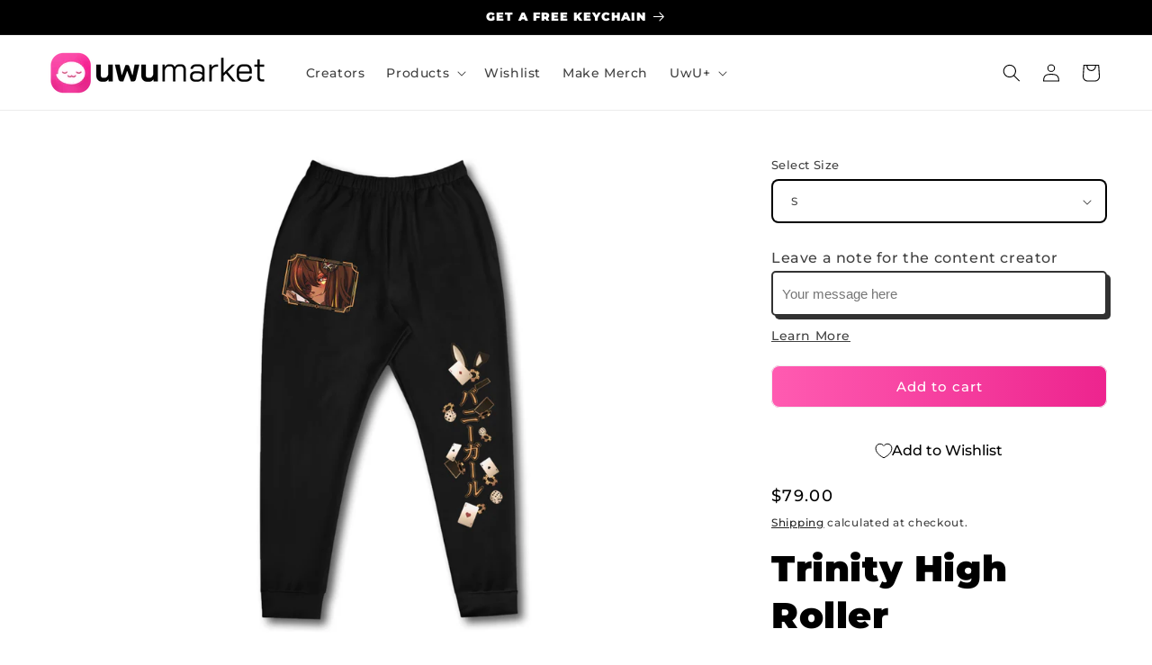

--- FILE ---
content_type: text/css
request_url: https://cdn.shopify.com/extensions/019bdcb5-cc33-7c4e-ba9e-5e50282ef988/pledgepop-355/assets/pledgepop-pledge.css
body_size: 2733
content:
/* PledgePop Pledge Button Styles */

.pp-pledge-button-wrapper {
  margin: 16px 0;
}

button.pp-pledge-button {
  background-color: #10C870 !important;
  color: #ffffff !important;
  border: none !important;
  border-radius: 8px !important;
  padding: 16px 32px !important;
  font-size: 18px !important;
  font-weight: 500 !important;
  cursor: pointer !important;
  width: 100% !important;
  transition: background-color 0.2s ease, transform 0.1s ease !important;
  font-family: inherit !important;
  text-transform: none !important;
  letter-spacing: normal !important;
  line-height: 1.5 !important;
  height: auto !important;
}

button.pp-pledge-button:hover {
  background-color: #0eb866 !important;
  transform: translateY(-1px) !important;
}

button.pp-pledge-button:active {
  transform: translateY(0) !important;
  box-shadow: none !important;
}

button.pp-pledge-button:disabled {
  background-color: #8dd4b3 !important;
  cursor: not-allowed !important;
  transform: none !important;
}

/* Pledge Modal Styles */

.pp-pledge-modal {
  position: fixed;
  top: 0;
  left: 0;
  width: 100%;
  height: 100%;
  z-index: 2147483647 !important;
  /* Max z-index */
  display: flex;
  align-items: center;
  justify-content: center;
  animation: pp-modal-fade-in 0.2s ease;
  font-family: -apple-system, BlinkMacSystemFont, "Segoe UI", Roboto, Helvetica, Arial, sans-serif, "Apple Color Emoji", "Segoe UI Emoji", "Segoe UI Symbol" !important;
}

@keyframes pp-modal-fade-in {
  from {
    opacity: 0;
  }

  to {
    opacity: 1;
  }
}

.pp-pledge-modal__overlay {
  position: absolute;
  top: 0;
  left: 0;
  width: 100%;
  height: 100%;
  background: rgba(0, 0, 0, 0.5);
  backdrop-filter: blur(2px);
}

.pp-pledge-modal__card {
  position: relative;
  background: #ffffff;
  border-radius: 12px;
  max-width: 600px;
  width: calc(100% - 32px);
  max-height: 90vh;
  overflow-y: auto;
  box-shadow: 0 20px 60px rgba(0, 0, 0, 0.3);
  animation: pp-modal-slide-up 0.3s ease;
  color: #111;
}

@keyframes pp-modal-slide-up {
  from {
    transform: translateY(20px);
    opacity: 0;
  }

  to {
    transform: translateY(0);
    opacity: 1;
  }
}

.pp-pledge-modal__header {
  display: flex;
  justify-content: space-between;
  align-items: center;
  padding: 24px;
  border-bottom: 1px solid #e5e5e5;
}

.pp-pledge-modal__header > div {
  flex: 1;
  min-width: 0;
  padding-right: 16px;
}

.pp-pledge-modal__title {
  margin: 0;
  font-size: 20px;
  font-weight: 600;
  color: #111;
  line-height: 1.2;
  text-transform: uppercase;
  white-space: nowrap;
  overflow: hidden;
  text-overflow: ellipsis;
}

.pp-pledge-modal__subtext {
  margin: 4px 0 0 0;
  font-size: 14px;
  color: #666;
  font-weight: 400;
  white-space: nowrap;
  overflow: hidden;
  text-overflow: ellipsis;
}

button.pp-pledge-modal__close {
  background: none;
  border: none;
  font-size: 28px;
  line-height: 1;
  cursor: pointer;
  color: #737373;
  padding: 0;
  width: 32px;
  height: 32px;
  display: flex;
  align-items: center;
  justify-content: center;
  border-radius: 4px;
  transition: background-color 0.2s ease;
}

button.pp-pledge-modal__close:hover {
  background-color: #f5f5f5;
}

.pp-pledge-modal__content {
  padding: 24px;
}

.pp-pledge-modal__product {
  display: flex;
  gap: 16px;
  margin-bottom: 24px;
  padding-bottom: 24px;
  border-bottom: 1px solid #e5e5e5;
}

.pp-pledge-modal__product-image {
  flex-shrink: 0;
  width: 120px;
  height: 120px;
  border-radius: 8px;
  overflow: hidden;
  background: #f5f5f5;
  display: flex;
  align-items: center;
  justify-content: center;
}

.pp-pledge-modal__product-image img {
  width: 100%;
  height: 100%;
  object-fit: cover;
}

.pp-pledge-modal__product-info {
  flex: 1;
}

.pp-pledge-modal__product-info h3 {
  margin: 0 0 8px 0;
  font-size: 18px;
  font-weight: 600;
  color: #111;
  line-height: 1.3;
}

.pp-pledge-modal__description {
  margin: 0;
  font-size: 12px;
  line-height: 1.3;
  color: #737373;
  text-align: left;
}

/* Add-ons Grid Styles */
.pp-pledge-modal__addons {
  margin-bottom: 24px;
}

.pp-addons-header {
  display: flex;
  align-items: center;
  gap: 12px;
  margin-bottom: 16px;
  padding-bottom: 16px;
  border-bottom: 1px solid #e5e5e5;
}

.pp-addons-back-btn {
  flex-shrink: 0;
  width: 40px;
  height: 40px;
  padding: 0;
  display: flex;
  align-items: center;
  justify-content: center;
  background: transparent;
  border: none;
  color: #111;
  cursor: pointer;
  border-radius: 50%;
  transition: all 0.2s ease;
}

.pp-addons-back-btn:hover {
  background-color: #f5f5f5;
}

.pp-addons-back-btn:active {
  background-color: #e8e8e8;
}

.pp-addons-header-text {
  flex: 1;
  min-width: 0;
}

.pp-addons-header-text h4 {
  margin: 0;
  font-size: 18px;
  font-weight: 600;
  color: #111;
  line-height: 1.3;
}

.pp-addons-header-text p {
  margin: 4px 0 0 0;
  font-size: 14px;
  color: #666;
  line-height: 1.4;
}

.pp-addons-grid {
  display: flex;
  flex-direction: column;
  gap: 0;
  margin-top: 0;
}

/* Modal Steps */
.pp-modal-step {
  display: none;
}

.pp-modal-step.active {
  display: block;
}

/* Product Quantity Selector */
.pp-product-quantity {
  display: flex;
  align-items: center;
  justify-content: space-between;
  margin-top: 16px;
  padding-top: 16px;
  border-top: 1px solid #f0f0f0;
}

.pp-product-quantity label {
  font-size: 14px;
  font-weight: 600;
  color: #111;
}

.pp-step1-footer {
  padding: 24px;
  display: flex;
  flex-direction: column;
  gap: 12px;
}

.pp-btn-continue-to-addons,
.pp-btn-skip-addons {
  width: 100%;
  padding: 16px;
  border-radius: 8px;
  font-size: 16px;
  font-weight: 600;
  cursor: pointer;
  transition: all 0.2s;
  border: none;
}

.pp-btn-continue-to-addons {
  background: #00b127;
  color: white;
}

.pp-btn-continue-to-addons:hover {
  background: #009922;
}

.pp-btn-skip-addons {
  background: white;
  color: #666;
  border: 1px solid #ddd;
}

.pp-btn-skip-addons:hover {
  background: #f5f5f5;
}

.pp-pledge-modal__price {
  font-size: 18px;
  font-weight: 700;
  color: #00b127;
  margin: 8px 0;
}

.pp-addon-card {
  display: flex;
  align-items: center;
  gap: 16px;
  padding: 20px 16px;
  border: none;
  border-bottom: 1px solid #e5e5e5;
  border-radius: 0;
  background: #fff;
  transition: background-color 0.15s ease;
}

.pp-addon-card:last-child {
  border-bottom: none;
}

.pp-addon-card:hover {
  background-color: #f9f9f9;
}

.pp-addon-card.pp-selected {
  background-color: #f9f9f9;
}

.pp-addon-image {
  flex-shrink: 0;
  width: 80px;
  height: 80px;
  background: #f5f5f5;
  border-radius: 8px;
  position: relative;
  overflow: hidden;
}

.pp-addon-image img {
  width: 100%;
  height: 100%;
  object-fit: cover;
}

.pp-addon-content {
  flex: 1;
  padding: 0;
  min-width: 0;
  display: flex;
  flex-direction: column;
  gap: 6px;
}

.pp-addon-title {
  font-size: 16px;
  font-weight: 600;
  color: #1a1a1a;
  margin: 0;
  line-height: 1.4;
}

.pp-addon-price {
  font-size: 16px;
  font-weight: 600;
  color: #111;
  margin: 0;
  margin-top: 4px;
}

.pp-addon-purchased {
  display: inline-block;
  background: #f0f0f0;
  color: #666;
  font-size: 13px;
  padding: 4px 12px;
  border-radius: 12px;
  margin-top: 8px;
}

.pp-addon-description {
  font-size: 13px;
  color: #666;
  line-height: 1.5;
  margin: 0;
  display: -webkit-box;
  -webkit-line-clamp: 2;
  line-clamp: 2;
  -webkit-box-orient: vertical;
  overflow: hidden;
  text-overflow: ellipsis;
}

.pp-addon-includes {
  margin-top: 12px;
  font-size: 13px;
}

.pp-addon-includes strong {
  display: block;
  margin-bottom: 4px;
  color: #111;
}

.pp-include-item {
  color: #666;
  margin-left: 4px;
}

.pp-addon-actions {
  flex-shrink: 0;
  display: flex;
  align-items: center;
  justify-content: flex-end;
  min-width: 120px;
}

.pp-addon-btn {
  padding: 10px 28px;
  border-radius: 24px;
  font-size: 14px;
  font-weight: 600;
  cursor: pointer;
  transition: all 0.15s ease;
  border: none;
  font-family: inherit;
  background-color: #f5f5f5;
  color: #333;
  white-space: nowrap;
}

.pp-addon-btn:hover {
  background-color: #e8e8e8;
  transform: translateY(-1px);
}

.pp-pledge-modal__quantity {
  display: flex;
  align-items: center;
  justify-content: space-between;
  padding: 16px 24px;
  border-top: 1px solid #f0f0f0;
  border-bottom: 1px solid #f0f0f0;
  margin-bottom: 0;
}

.pp-quantity-subtext {
  font-size: 13px;
  color: #999;
  margin: 4px 0 0;
}

.pp-pledge-modal__quantity label {
  display: block;
  margin-bottom: 8px;
  font-weight: 600;
  font-size: 14px;
  color: #111;
}

.pp-quantity-selector {
  display: flex;
  align-items: center;
  gap: 12px;
  max-width: 200px;
}

button.pp-quantity-btn {
  width: 40px;
  height: 40px;
  border: 1px solid #ddd;
  background: #fff;
  border-radius: 6px;
  cursor: pointer;
  font-size: 18px;
  font-weight: 600;
  color: #111;
  display: flex;
  align-items: center;
  justify-content: center;
  transition: background-color 0.2s ease, border-color 0.2s ease;
  padding: 0;
}

button.pp-quantity-btn:hover {
  background-color: #f5f5f5;
  border-color: #999;
}

button.pp-quantity-btn:active {
  background-color: #ebebeb;
}

input#pp-quantity {
  width: 80px;
  height: 40px;
  text-align: center;
  border: 1px solid #ddd;
  border-radius: 6px;
  font-size: 16px;
  font-weight: 600;
  color: #111;
  padding: 0;
  background: #fff;
  -moz-appearance: textfield;
}

input#pp-quantity::-webkit-outer-spin-button,
input#pp-quantity::-webkit-inner-spin-button {
  -webkit-appearance: none;
  margin: 0;
}

.pp-pledge-modal__pricing {
  margin-bottom: 24px;
  padding: 16px;
  background: #f9f9f9;
  border-radius: 8px;
}

.pp-pledge-modal__price-row {
  display: flex;
  justify-content: space-between;
  margin-bottom: 12px;
  font-size: 15px;
}

.pp-pledge-modal__price-row:last-child {
  margin-bottom: 0;
}

.pp-pledge-modal__price-row span:first-child {
  color: #737373;
}

.pp-pledge-modal__price-row span:last-child {
  font-weight: 700;
  color: #111;
}

.pp-pledge-now-amount {
  color: #10C870 !important;
}

.pp-pledge-modal__actions {
  display: flex;
  gap: 12px;
}

button.pp-pledge-modal__cancel {
  flex: 1;
  padding: 14px 24px;
  border: 1px solid #ddd;
  background: #fff;
  color: #111;
  border-radius: 8px;
  font-size: 15px;
  font-weight: 600;
  cursor: pointer;
  transition: background-color 0.2s ease, border-color 0.2s ease;
  font-family: inherit;
}

button.pp-pledge-modal__cancel:hover {
  background-color: #f5f5f5;
  border-color: #999;
}

button.pp-pledge-modal__pledge {
  flex: 1;
  padding: 14px 24px;
  border: none;
  background: #10C870;
  color: #ffffff;
  border-radius: 8px;
  font-size: 15px;
  font-weight: 600;
  cursor: pointer;
  transition: background-color 0.2s ease, transform 0.1s ease;
  font-family: inherit;
}

button.pp-pledge-modal__pledge:hover {
  background-color: #0eb866;
  transform: translateY(-1px);
}

button.pp-pledge-modal__pledge:active {
  transform: translateY(0);
}

button.pp-pledge-modal__pledge:disabled {
  background-color: #8dd4b3;
  cursor: not-allowed;
  transform: none;
}

/* Mobile responsive */
@media (max-width: 768px) {
  .pp-pledge-modal__content {
    padding-bottom: 200px;
  }
}

/* Desktop Responsive Styles */
@media (min-width: 769px) {
  .pp-pledge-modal__card {
    max-width: 900px;
    max-height: 90vh;
  }

  .pp-pledge-modal__product {
    display: grid;
    grid-template-columns: 200px 1fr;
    gap: 24px;
    align-items: start;
  }

  .pp-pledge-modal__product-image {
    margin-bottom: 0;
  }

  /* Keep horizontal list layout on desktop to match reference design */
  .pp-addons-grid {
    display: flex;
    flex-direction: column;
    gap: 0;
  }

  .pp-addon-card {
    display: flex;
    align-items: center;
    gap: 16px;
    padding: 20px;
  }

  .pp-addon-image {
    width: 80px;
    height: 80px;
  }

  .pp-pledge-modal__footer {
    position: sticky;
    bottom: 0;
  }
}

@media (max-width: 600px) {
  .pp-pledge-modal {
    align-items: flex-end;
  }

  .pp-pledge-modal__card {
    width: 100%;
    max-width: 100%;
    border-radius: 12px 12px 0 0;
    max-height: 85vh;
    bottom: 0;
    top: auto;
    animation: pp-modal-slide-up-mobile 0.3s ease;
    display: flex;
    flex-direction: column;
  }

  @keyframes pp-modal-slide-up-mobile {
    from {
      transform: translateY(100%);
    }

    to {
      transform: translateY(0);
    }
  }

  .pp-pledge-modal__header {
    padding: 16px;
    gap: 8px;
    min-height: auto;
  }

  .pp-pledge-modal__title {
    white-space: normal;
    word-break: break-word;
    flex: 1;
    min-width: 0;
    font-size: 16px;
    line-height: 1.3;
  }

  button.pp-pledge-modal__close {
    width: 28px;
    height: 28px;
    font-size: 24px;
    flex-shrink: 0;
    align-self: flex-start;
    padding: 0;
  }

  .pp-pledge-modal__content {
    padding: 16px;
    padding-bottom: 200px;
    overflow-y: auto;
  }

  .pp-pledge-modal__product {
    flex-direction: column;
    gap: 16px;
    margin-bottom: 16px;
    padding-bottom: 16px;
  }

  .pp-pledge-modal__product-image {
    width: 100%;
    height: 120px;
    background: transparent;
  }

  .pp-pledge-modal__product-image img {
    object-fit: contain;
  }

  .pp-pledge-modal__actions {
    flex-direction: column-reverse;
  }

  .pp-quantity-selector {
    max-width: 100%;
  }

  input#pp-quantity {
    flex: 1;
  }

  /* Keep horizontal layout on mobile */
  .pp-addon-card {
    padding: 16px;
    gap: 12px;
  }

  .pp-addon-image {
    width: 70px;
    height: 70px;
  }

  .pp-addon-title {
    font-size: 15px;
  }

  .pp-addon-price {
    font-size: 15px;
  }

  .pp-addon-description {
    font-size: 12px;
  }

  .pp-addon-btn {
    padding: 8px 20px;
    font-size: 13px;
  }

  .pp-addon-qty-btn {
    width: 32px;
    height: 32px;
    font-size: 16px;
  }

  .pp-addon-actions {
    min-width: 100px;
  }

  .pp-addons-header {
    margin-bottom: 12px;
    padding-bottom: 12px;
  }

  .pp-addons-back-btn {
    width: 36px;
    height: 36px;
  }

  .pp-addons-header-text h4 {
    font-size: 16px;
  }

  .pp-addons-header-text p {
    font-size: 13px;
  }

  .pp-tiers-header {
    margin-bottom: 12px;
    padding-bottom: 12px;
  }

  .pp-tiers-back-btn {
    width: 36px;
    height: 36px;
  }

  .pp-tiers-header-text h3 {
    font-size: 16px;
  }

  .pp-tiers-header-text p {
    font-size: 13px;
  }
}

/* Badges */
.pp-addon-badge {
  position: absolute;
  top: 10px;
  right: 10px;
  padding: 4px 12px;
  border-radius: 12px;
  font-size: 12px;
  font-weight: 700;
  color: white;
  z-index: 2;
  box-shadow: 0 2px 4px rgba(0, 0, 0, 0.1);
}

.pp-badge-pink {
  background-color: #ff69b4;
}

.pp-badge-orange {
  background-color: #ffa500;
}

.pp-badge-blue {
  background-color: #1e90ff;
}

.pp-badge-green {
  background-color: #10C870;
}

/* Add-on Quantity Selector */
.pp-addon-qty-wrapper {
  display: flex;
  align-items: center;
  justify-content: flex-end;
  gap: 10px;
}

.pp-addon-qty-btn {
  width: 36px;
  height: 36px;
  border: none;
  background: #b3f0d4;
  border-radius: 50%;
  display: flex;
  align-items: center;
  justify-content: center;
  cursor: pointer;
  font-size: 18px;
  font-weight: 700;
  color: #1a1a1a;
  transition: all 0.15s ease;
  flex-shrink: 0;
}

.pp-addon-qty-btn:hover {
  background: #9ee8c4;
  transform: scale(1.05);
}

.pp-addon-qty-btn:active {
  transform: scale(0.98);
}

.pp-addon-qty-input {
  width: 28px;
  text-align: center;
  border: none;
  font-weight: 700;
  font-size: 16px;
  color: #111;
  background: transparent;
  pointer-events: none;
}

/* Sticky Footer */
.pp-pledge-modal__footer {
  position: sticky;
  bottom: 0;
  background: white;
  border-top: 1px solid #e5e5e5;
  padding: 16px 24px;
  z-index: 10;
  box-shadow: 0 -4px 12px rgba(0, 0, 0, 0.05);
}

.pp-addon-count-display {
  display: flex;
  justify-content: space-between;
  align-items: center;
  font-size: 16px;
  font-weight: 600;
  color: #111;
  margin-bottom: 12px;
  padding-bottom: 12px;
  border-bottom: 1px solid #f0f0f0;
}

.pp-addons-count-display {
  font-size: 18px;
  color: #111;
}

.pp-footer-summary {
  margin-bottom: 12px;
}

.pp-footer-header {
  display: flex;
  justify-content: space-between;
  align-items: center;
  cursor: pointer;
  padding: 4px 0;
}

.pp-footer-toggle {
  display: flex;
  align-items: center;
  gap: 6px;
  font-weight: 700;
  font-size: 16px;
  color: #111;
}

.pp-footer-toggle svg {
  transition: transform 0.2s;
}

.pp-footer-toggle.open svg {
  transform: rotate(180deg);
}

.pp-footer-total {
  font-weight: 700;
  font-size: 18px;
  color: #10C870;
}

.pp-footer-details {
  max-height: 0;
  overflow: hidden;
  transition: max-height 0.3s ease;
}

.pp-footer-details.open {
  max-height: 200px;
  margin-top: 12px;
  padding-top: 12px;
  border-top: 1px solid #f0f0f0;
}

.pp-detail-row {
  display: flex;
  justify-content: space-between;
  font-size: 14px;
  color: #666;
  margin-bottom: 6px;
}

.pp-detail-row:last-child {
  margin-bottom: 0;
}

.pp-detail-value {
  font-weight: 600;
  color: #111;
}

/* Adjust modal content padding to prevent overlap */
.pp-pledge-modal__content {
  padding-bottom: 0;
  /* Footer has padding */
}

/* Tier Selection Styles */
.pp-pledge-modal__tiers {
  padding: 20px;
}

.pp-tiers-header {
  display: flex;
  align-items: center;
  gap: 12px;
  margin-bottom: 16px;
  padding-bottom: 16px;
  border-bottom: 1px solid #e5e5e5;
}

.pp-tiers-back-btn {
  flex-shrink: 0;
  width: 40px;
  height: 40px;
  padding: 0;
  display: flex;
  align-items: center;
  justify-content: center;
  background: transparent;
  border: none;
  color: #111;
  cursor: pointer;
  border-radius: 50%;
  transition: all 0.2s ease;
}

.pp-tiers-back-btn:hover {
  background-color: #f5f5f5;
}

.pp-tiers-back-btn:active {
  background-color: #e8e8e8;
}

.pp-tiers-header-text {
  flex: 1;
  min-width: 0;
}

.pp-tiers-header-text h3 {
  font-size: 18px;
  font-weight: 600;
  margin: 0;
  color: #111;
  line-height: 1.3;
}

.pp-tiers-header-text p {
  font-size: 14px;
  color: #666;
  margin: 4px 0 0 0;
  line-height: 1.4;
}

.pp-tiers-list {
  display: flex;
  flex-direction: column;
  gap: 12px;
}

.pp-tier-card {
  position: relative;
  border: 1px solid #e5e7eb;
  border-radius: 8px;
  padding: 16px;
  cursor: pointer;
  transition: all 0.2s;
  background: #fff;
}

.pp-tier-card:hover {
  border-color: #10b981;
  box-shadow: 0 2px 8px rgba(16, 185, 129, 0.1);
}

.pp-tier-card--selected {
  border-color: #10b981;
  background: #f0fdf4;
  box-shadow: 0 2px 8px rgba(16, 185, 129, 0.15);
}

.pp-tier-featured-badge {
  position: absolute;
  top: 8px;
  right: 8px;
  background: linear-gradient(135deg, #fbbf24 0%, #f59e0b 100%);
  color: #78350f;
  font-size: 10px;
  font-weight: 700;
  text-transform: uppercase;
  padding: 4px 10px;
  border-radius: 12px;
  letter-spacing: 0.5px;
}

.pp-tier-card__header {
  display: flex;
  align-items: center;
  gap: 12px;
  margin-bottom: 12px;
}

.pp-tier-card__icon {
  font-size: 28px;
  line-height: 1;
  flex-shrink: 0;
  width: 40px;
  height: 40px;
  display: flex;
  align-items: center;
  justify-content: center;
  background: #f3f4f6;
  border-radius: 50%;
}

.pp-tier-card__info {
  flex: 1;
  min-width: 0;
}

.pp-tier-card__title {
  font-size: 18px;
  font-weight: 700;
  color: #111;
  margin: 0;
}

.pp-tier-radio {
  width: 22px;
  height: 22px;
  cursor: pointer;
  flex-shrink: 0;
  accent-color: #10b981;
}

.pp-tier-card__body {
  padding-left: 52px;
}

.pp-tier-card__pricing {
  margin-bottom: 12px;
}

.pp-tier-price {
  display: flex;
  align-items: baseline;
  gap: 6px;
  margin-bottom: 6px;
}

.pp-tier-price--now {
  font-size: 18px;
  font-weight: 700;
  color: #10b981;
}

.pp-tier-price--later {
  font-size: 16px;
  font-weight: 600;
  color: #111;
}

.pp-tier-price span {
  font-size: 13px;
  font-weight: 400;
  color: #666;
}

.pp-tier-upgrade-cost {
  display: flex;
  align-items: baseline;
  gap: 6px;
  font-size: 18px;
  font-weight: 700;
  color: #10b981;
  margin-bottom: 6px;
}

.pp-tier-upgrade-cost span {
  font-size: 13px;
  font-weight: 400;
  color: #666;
}

.pp-tier-upgrade-free {
  font-size: 14px;
  font-weight: 600;
  color: #10b981;
  padding: 8px 12px;
  background: #f0fdf4;
  border-radius: 6px;
  text-align: center;
  margin-bottom: 6px;
}

.pp-tier-backers {
  display: inline-block;
  background: #f3f4f6;
  color: #666;
  font-size: 11px;
  padding: 4px 10px;
  border-radius: 10px;
  font-weight: 600;
  margin-bottom: 8px;
}

.pp-tier-includes {
  border-top: 1px solid #e5e7eb;
  padding-top: 12px;
  margin-top: 4px;
}

.pp-tier-includes__toggle {
  display: flex;
  align-items: center;
  gap: 6px;
  width: 100%;
  background: none;
  border: none;
  padding: 0;
  font-size: 13px;
  font-weight: 600;
  color: #111;
  cursor: pointer;
  text-align: left;
}

.pp-tier-includes__toggle:hover {
  color: #10b981;
}

.pp-tier-arrow {
  transition: transform 0.2s;
  flex-shrink: 0;
}

.pp-tier-includes__content {
  margin-top: 10px;
  padding-left: 0;
}

.pp-tier-item {
  font-size: 13px;
  color: #666;
  margin-bottom: 6px;
  line-height: 1.5;
}

--- FILE ---
content_type: text/javascript; charset=utf-8
request_url: https://uwumarket.us/products/trinity-high-roller-sweatpants.js
body_size: 165
content:
{"id":8177251025123,"title":"Trinity High Roller Sweatpants","handle":"trinity-high-roller-sweatpants","description":"\u003cdiv data-mce-fragment=\"1\"\u003e\n\u003cdiv data-mce-fragment=\"1\"\u003e\n\u003cdiv data-mce-fragment=\"1\"\u003e\u003cstrong data-mce-fragment=\"1\"\u003eTrinity x UwU Collab\u003c\/strong\u003e\u003c\/div\u003e\n\u003cdiv data-mce-fragment=\"1\"\u003eOur Unisex Comfort sweatpants designed by artist\u003cstrong data-mce-fragment=\"1\"\u003e\u003cspan data-mce-fragment=\"1\"\u003e Ash Hossain\u003c\/span\u003e\u003c\/strong\u003e.\u003cspan data-mce-fragment=\"1\"\u003e \u003c\/span\u003eCrafted to be a\u003cspan data-mce-fragment=\"1\"\u003e \u003c\/span\u003ecozy, relaxed fit.\u003cspan data-mce-fragment=\"1\"\u003e \u003c\/span\u003e\u003cem data-mce-fragment=\"1\"\u003eSee size chart below for your sizing.\u003c\/em\u003e\n\u003c\/div\u003e\n\u003c\/div\u003e\n\u003c\/div\u003e\n\u003cdiv data-mce-fragment=\"1\"\u003e\n\u003cul data-mce-fragment=\"1\"\u003e\n\u003cli data-mce-fragment=\"1\"\u003eThick and Comfortable 100% Cotton Face.\u003cbr data-mce-fragment=\"1\"\u003e\n\u003c\/li\u003e\n\u003cli data-mce-fragment=\"1\"\u003eHand-Made and Shipped From Our Office in Texas, US.\u003c\/li\u003e\n\u003cli data-mce-fragment=\"1\"\u003eUnisex Fit.\u003c\/li\u003e\n\u003cli data-mce-fragment=\"1\"\u003eDirectly Supports the Creator\/Artist.\u003c\/li\u003e\n\u003c\/ul\u003e\n\u003c\/div\u003e","published_at":"2023-11-11T18:00:08-06:00","created_at":"2023-10-25T12:29:07-05:00","vendor":"UwU Market","type":"SPK01","tags":["Trinity","vtuber","vtuber merch","vtubers"],"price":7900,"price_min":7900,"price_max":7900,"available":true,"price_varies":false,"compare_at_price":null,"compare_at_price_min":0,"compare_at_price_max":0,"compare_at_price_varies":false,"variants":[{"id":44082234556643,"title":"S","option1":"S","option2":null,"option3":null,"sku":"SPK01|11893","requires_shipping":true,"taxable":true,"featured_image":null,"available":true,"name":"Trinity High Roller Sweatpants - S","public_title":"S","options":["S"],"price":7900,"weight":635,"compare_at_price":null,"inventory_management":null,"barcode":"","quantity_rule":{"min":1,"max":null,"increment":1},"quantity_price_breaks":[],"requires_selling_plan":false,"selling_plan_allocations":[]},{"id":44082234589411,"title":"M","option1":"M","option2":null,"option3":null,"sku":"SPK01|11894","requires_shipping":true,"taxable":true,"featured_image":null,"available":true,"name":"Trinity High Roller Sweatpants - M","public_title":"M","options":["M"],"price":7900,"weight":635,"compare_at_price":null,"inventory_management":null,"barcode":"","quantity_rule":{"min":1,"max":null,"increment":1},"quantity_price_breaks":[],"requires_selling_plan":false,"selling_plan_allocations":[]},{"id":44082234622179,"title":"L","option1":"L","option2":null,"option3":null,"sku":"SPK01|11895","requires_shipping":true,"taxable":true,"featured_image":null,"available":true,"name":"Trinity High Roller Sweatpants - L","public_title":"L","options":["L"],"price":7900,"weight":635,"compare_at_price":null,"inventory_management":null,"barcode":"","quantity_rule":{"min":1,"max":null,"increment":1},"quantity_price_breaks":[],"requires_selling_plan":false,"selling_plan_allocations":[]},{"id":44082234654947,"title":"XL","option1":"XL","option2":null,"option3":null,"sku":"SPK01|11896","requires_shipping":true,"taxable":true,"featured_image":null,"available":true,"name":"Trinity High Roller Sweatpants - XL","public_title":"XL","options":["XL"],"price":7900,"weight":635,"compare_at_price":null,"inventory_management":null,"barcode":"","quantity_rule":{"min":1,"max":null,"increment":1},"quantity_price_breaks":[],"requires_selling_plan":false,"selling_plan_allocations":[]},{"id":44082234687715,"title":"XXL","option1":"XXL","option2":null,"option3":null,"sku":"SPK01|11897","requires_shipping":true,"taxable":true,"featured_image":null,"available":true,"name":"Trinity High Roller Sweatpants - XXL","public_title":"XXL","options":["XXL"],"price":7900,"weight":635,"compare_at_price":null,"inventory_management":null,"barcode":"","quantity_rule":{"min":1,"max":null,"increment":1},"quantity_price_breaks":[],"requires_selling_plan":false,"selling_plan_allocations":[]}],"images":["\/\/cdn.shopify.com\/s\/files\/1\/0482\/8463\/1205\/files\/Sweatpants_7edde7ab-03ce-42d5-9201-9926a14ac391.jpg?v=1698254949"],"featured_image":"\/\/cdn.shopify.com\/s\/files\/1\/0482\/8463\/1205\/files\/Sweatpants_7edde7ab-03ce-42d5-9201-9926a14ac391.jpg?v=1698254949","options":[{"name":"Select Size","position":1,"values":["S","M","L","XL","XXL"]}],"url":"\/products\/trinity-high-roller-sweatpants","media":[{"alt":null,"id":32930553987299,"position":1,"preview_image":{"aspect_ratio":1.0,"height":1000,"width":1000,"src":"https:\/\/cdn.shopify.com\/s\/files\/1\/0482\/8463\/1205\/files\/Sweatpants_7edde7ab-03ce-42d5-9201-9926a14ac391.jpg?v=1698254949"},"aspect_ratio":1.0,"height":1000,"media_type":"image","src":"https:\/\/cdn.shopify.com\/s\/files\/1\/0482\/8463\/1205\/files\/Sweatpants_7edde7ab-03ce-42d5-9201-9926a14ac391.jpg?v=1698254949","width":1000}],"requires_selling_plan":false,"selling_plan_groups":[]}

--- FILE ---
content_type: text/javascript; charset=utf-8
request_url: https://uwumarket.us/products/t-shirt-dylanprb.js
body_size: -53
content:
{"id":8919888756963,"title":"NemimiYane Chibi T-Shirt","handle":"t-shirt-dylanprb","description":"\u003cb\u003eNemimiYane\u003c\/b\u003e x UwU Collab\u003cbr\u003e\u003cbr\u003e\u003cb\u003eT-Shirt - dylanprb\u003c\/b\u003e Designed By: \u003cb\u003edylanprb\u003c\/b\u003e","published_at":"2025-07-18T09:00:03-05:00","created_at":"2025-07-16T13:56:30-05:00","vendor":"UwU Market","type":"TSK","tags":["anime merch","anime shirt","anime t-shirt","anime tshirt","vtuber","vtuber merch","vtuber shirt","vtuber t-shirt","vtuber tshirt"],"price":3500,"price_min":3500,"price_max":3500,"available":true,"price_varies":false,"compare_at_price":null,"compare_at_price_min":0,"compare_at_price_max":0,"compare_at_price_varies":false,"variants":[{"id":46881120878819,"title":"S","option1":"S","option2":null,"option3":null,"sku":"TSK|89889","requires_shipping":true,"taxable":true,"featured_image":null,"available":true,"name":"NemimiYane Chibi T-Shirt - S","public_title":"S","options":["S"],"price":3500,"weight":227,"compare_at_price":null,"inventory_management":null,"barcode":null,"quantity_rule":{"min":1,"max":null,"increment":1},"quantity_price_breaks":[],"requires_selling_plan":false,"selling_plan_allocations":[]},{"id":46881120944355,"title":"M","option1":"M","option2":null,"option3":null,"sku":"TSK|89895","requires_shipping":true,"taxable":true,"featured_image":null,"available":true,"name":"NemimiYane Chibi T-Shirt - M","public_title":"M","options":["M"],"price":3500,"weight":227,"compare_at_price":null,"inventory_management":null,"barcode":null,"quantity_rule":{"min":1,"max":null,"increment":1},"quantity_price_breaks":[],"requires_selling_plan":false,"selling_plan_allocations":[]},{"id":46881120977123,"title":"L","option1":"L","option2":null,"option3":null,"sku":"TSK|89896","requires_shipping":true,"taxable":true,"featured_image":null,"available":true,"name":"NemimiYane Chibi T-Shirt - L","public_title":"L","options":["L"],"price":3500,"weight":227,"compare_at_price":null,"inventory_management":null,"barcode":null,"quantity_rule":{"min":1,"max":null,"increment":1},"quantity_price_breaks":[],"requires_selling_plan":false,"selling_plan_allocations":[]},{"id":46881121009891,"title":"XL","option1":"XL","option2":null,"option3":null,"sku":"TSK|89897","requires_shipping":true,"taxable":true,"featured_image":null,"available":true,"name":"NemimiYane Chibi T-Shirt - XL","public_title":"XL","options":["XL"],"price":3500,"weight":227,"compare_at_price":null,"inventory_management":null,"barcode":null,"quantity_rule":{"min":1,"max":null,"increment":1},"quantity_price_breaks":[],"requires_selling_plan":false,"selling_plan_allocations":[]},{"id":46881121042659,"title":"XXL","option1":"XXL","option2":null,"option3":null,"sku":"TSK|89898","requires_shipping":true,"taxable":true,"featured_image":null,"available":true,"name":"NemimiYane Chibi T-Shirt - XXL","public_title":"XXL","options":["XXL"],"price":3500,"weight":227,"compare_at_price":null,"inventory_management":null,"barcode":null,"quantity_rule":{"min":1,"max":null,"increment":1},"quantity_price_breaks":[],"requires_selling_plan":false,"selling_plan_allocations":[]},{"id":46881121075427,"title":"XXXL","option1":"XXXL","option2":null,"option3":null,"sku":"TSK|89899","requires_shipping":true,"taxable":true,"featured_image":null,"available":true,"name":"NemimiYane Chibi T-Shirt - XXXL","public_title":"XXXL","options":["XXXL"],"price":3500,"weight":227,"compare_at_price":null,"inventory_management":null,"barcode":null,"quantity_rule":{"min":1,"max":null,"increment":1},"quantity_price_breaks":[],"requires_selling_plan":false,"selling_plan_allocations":[]}],"images":["\/\/cdn.shopify.com\/s\/files\/1\/0482\/8463\/1205\/files\/T-Shirt_4885f694-caa8-4562-9755-96de2b4935f1.jpg?v=1752692192"],"featured_image":"\/\/cdn.shopify.com\/s\/files\/1\/0482\/8463\/1205\/files\/T-Shirt_4885f694-caa8-4562-9755-96de2b4935f1.jpg?v=1752692192","options":[{"name":"Size","position":1,"values":["S","M","L","XL","XXL","XXXL"]}],"url":"\/products\/t-shirt-dylanprb","media":[{"alt":"T-Shirt - dylanprb","id":36968549777635,"position":1,"preview_image":{"aspect_ratio":1.0,"height":1000,"width":1000,"src":"https:\/\/cdn.shopify.com\/s\/files\/1\/0482\/8463\/1205\/files\/T-Shirt_4885f694-caa8-4562-9755-96de2b4935f1.jpg?v=1752692192"},"aspect_ratio":1.0,"height":1000,"media_type":"image","src":"https:\/\/cdn.shopify.com\/s\/files\/1\/0482\/8463\/1205\/files\/T-Shirt_4885f694-caa8-4562-9755-96de2b4935f1.jpg?v=1752692192","width":1000}],"requires_selling_plan":false,"selling_plan_groups":[]}

--- FILE ---
content_type: text/javascript; charset=utf-8
request_url: https://uwumarket.us/products/trinity-high-roller-sweatpants.js
body_size: 196
content:
{"id":8177251025123,"title":"Trinity High Roller Sweatpants","handle":"trinity-high-roller-sweatpants","description":"\u003cdiv data-mce-fragment=\"1\"\u003e\n\u003cdiv data-mce-fragment=\"1\"\u003e\n\u003cdiv data-mce-fragment=\"1\"\u003e\u003cstrong data-mce-fragment=\"1\"\u003eTrinity x UwU Collab\u003c\/strong\u003e\u003c\/div\u003e\n\u003cdiv data-mce-fragment=\"1\"\u003eOur Unisex Comfort sweatpants designed by artist\u003cstrong data-mce-fragment=\"1\"\u003e\u003cspan data-mce-fragment=\"1\"\u003e Ash Hossain\u003c\/span\u003e\u003c\/strong\u003e.\u003cspan data-mce-fragment=\"1\"\u003e \u003c\/span\u003eCrafted to be a\u003cspan data-mce-fragment=\"1\"\u003e \u003c\/span\u003ecozy, relaxed fit.\u003cspan data-mce-fragment=\"1\"\u003e \u003c\/span\u003e\u003cem data-mce-fragment=\"1\"\u003eSee size chart below for your sizing.\u003c\/em\u003e\n\u003c\/div\u003e\n\u003c\/div\u003e\n\u003c\/div\u003e\n\u003cdiv data-mce-fragment=\"1\"\u003e\n\u003cul data-mce-fragment=\"1\"\u003e\n\u003cli data-mce-fragment=\"1\"\u003eThick and Comfortable 100% Cotton Face.\u003cbr data-mce-fragment=\"1\"\u003e\n\u003c\/li\u003e\n\u003cli data-mce-fragment=\"1\"\u003eHand-Made and Shipped From Our Office in Texas, US.\u003c\/li\u003e\n\u003cli data-mce-fragment=\"1\"\u003eUnisex Fit.\u003c\/li\u003e\n\u003cli data-mce-fragment=\"1\"\u003eDirectly Supports the Creator\/Artist.\u003c\/li\u003e\n\u003c\/ul\u003e\n\u003c\/div\u003e","published_at":"2023-11-11T18:00:08-06:00","created_at":"2023-10-25T12:29:07-05:00","vendor":"UwU Market","type":"SPK01","tags":["Trinity","vtuber","vtuber merch","vtubers"],"price":7900,"price_min":7900,"price_max":7900,"available":true,"price_varies":false,"compare_at_price":null,"compare_at_price_min":0,"compare_at_price_max":0,"compare_at_price_varies":false,"variants":[{"id":44082234556643,"title":"S","option1":"S","option2":null,"option3":null,"sku":"SPK01|11893","requires_shipping":true,"taxable":true,"featured_image":null,"available":true,"name":"Trinity High Roller Sweatpants - S","public_title":"S","options":["S"],"price":7900,"weight":635,"compare_at_price":null,"inventory_management":null,"barcode":"","quantity_rule":{"min":1,"max":null,"increment":1},"quantity_price_breaks":[],"requires_selling_plan":false,"selling_plan_allocations":[]},{"id":44082234589411,"title":"M","option1":"M","option2":null,"option3":null,"sku":"SPK01|11894","requires_shipping":true,"taxable":true,"featured_image":null,"available":true,"name":"Trinity High Roller Sweatpants - M","public_title":"M","options":["M"],"price":7900,"weight":635,"compare_at_price":null,"inventory_management":null,"barcode":"","quantity_rule":{"min":1,"max":null,"increment":1},"quantity_price_breaks":[],"requires_selling_plan":false,"selling_plan_allocations":[]},{"id":44082234622179,"title":"L","option1":"L","option2":null,"option3":null,"sku":"SPK01|11895","requires_shipping":true,"taxable":true,"featured_image":null,"available":true,"name":"Trinity High Roller Sweatpants - L","public_title":"L","options":["L"],"price":7900,"weight":635,"compare_at_price":null,"inventory_management":null,"barcode":"","quantity_rule":{"min":1,"max":null,"increment":1},"quantity_price_breaks":[],"requires_selling_plan":false,"selling_plan_allocations":[]},{"id":44082234654947,"title":"XL","option1":"XL","option2":null,"option3":null,"sku":"SPK01|11896","requires_shipping":true,"taxable":true,"featured_image":null,"available":true,"name":"Trinity High Roller Sweatpants - XL","public_title":"XL","options":["XL"],"price":7900,"weight":635,"compare_at_price":null,"inventory_management":null,"barcode":"","quantity_rule":{"min":1,"max":null,"increment":1},"quantity_price_breaks":[],"requires_selling_plan":false,"selling_plan_allocations":[]},{"id":44082234687715,"title":"XXL","option1":"XXL","option2":null,"option3":null,"sku":"SPK01|11897","requires_shipping":true,"taxable":true,"featured_image":null,"available":true,"name":"Trinity High Roller Sweatpants - XXL","public_title":"XXL","options":["XXL"],"price":7900,"weight":635,"compare_at_price":null,"inventory_management":null,"barcode":"","quantity_rule":{"min":1,"max":null,"increment":1},"quantity_price_breaks":[],"requires_selling_plan":false,"selling_plan_allocations":[]}],"images":["\/\/cdn.shopify.com\/s\/files\/1\/0482\/8463\/1205\/files\/Sweatpants_7edde7ab-03ce-42d5-9201-9926a14ac391.jpg?v=1698254949"],"featured_image":"\/\/cdn.shopify.com\/s\/files\/1\/0482\/8463\/1205\/files\/Sweatpants_7edde7ab-03ce-42d5-9201-9926a14ac391.jpg?v=1698254949","options":[{"name":"Select Size","position":1,"values":["S","M","L","XL","XXL"]}],"url":"\/products\/trinity-high-roller-sweatpants","media":[{"alt":null,"id":32930553987299,"position":1,"preview_image":{"aspect_ratio":1.0,"height":1000,"width":1000,"src":"https:\/\/cdn.shopify.com\/s\/files\/1\/0482\/8463\/1205\/files\/Sweatpants_7edde7ab-03ce-42d5-9201-9926a14ac391.jpg?v=1698254949"},"aspect_ratio":1.0,"height":1000,"media_type":"image","src":"https:\/\/cdn.shopify.com\/s\/files\/1\/0482\/8463\/1205\/files\/Sweatpants_7edde7ab-03ce-42d5-9201-9926a14ac391.jpg?v=1698254949","width":1000}],"requires_selling_plan":false,"selling_plan_groups":[]}

--- FILE ---
content_type: text/javascript; charset=utf-8
request_url: https://uwumarket.us/products/nekoella-neko-and-lia-spring-days-poster.js
body_size: 392
content:
{"id":8861245112547,"title":"NekoElla Neko and Lia Spring Days Poster","handle":"nekoella-neko-and-lia-spring-days-poster","description":"\u003cp dir=\"ltr\"\u003e\u003cstrong\u003eNekoElla x UwU Collab\u003c\/strong\u003e\u003c\/p\u003e","published_at":"2025-05-29T15:58:13-05:00","created_at":"2025-05-27T20:31:53-05:00","vendor":"UwU Market","type":"PSRS1","tags":["NekoElla","vtuber","vtuber merch","vtubers"],"price":1900,"price_min":1900,"price_max":2400,"available":true,"price_varies":true,"compare_at_price":null,"compare_at_price_min":0,"compare_at_price_max":0,"compare_at_price_varies":false,"variants":[{"id":46403088318691,"title":"10\" x 15\"","option1":"10\" x 15\"","option2":null,"option3":null,"sku":"PSRS1|80109","requires_shipping":true,"taxable":true,"featured_image":null,"available":true,"name":"NekoElla Neko and Lia Spring Days Poster - 10\" x 15\"","public_title":"10\" x 15\"","options":["10\" x 15\""],"price":1900,"weight":57,"compare_at_price":null,"inventory_management":null,"barcode":"","quantity_rule":{"min":1,"max":null,"increment":1},"quantity_price_breaks":[],"requires_selling_plan":false,"selling_plan_allocations":[]},{"id":46403088351459,"title":"12\" x 18\"","option1":"12\" x 18\"","option2":null,"option3":null,"sku":"PSRS1|80110","requires_shipping":true,"taxable":true,"featured_image":null,"available":true,"name":"NekoElla Neko and Lia Spring Days Poster - 12\" x 18\"","public_title":"12\" x 18\"","options":["12\" x 18\""],"price":2400,"weight":57,"compare_at_price":null,"inventory_management":null,"barcode":"","quantity_rule":{"min":1,"max":null,"increment":1},"quantity_price_breaks":[],"requires_selling_plan":false,"selling_plan_allocations":[]}],"images":["\/\/cdn.shopify.com\/s\/files\/1\/0482\/8463\/1205\/files\/Poster_Mock_File_ellapartner-_1_12.jpg?v=1748395778"],"featured_image":"\/\/cdn.shopify.com\/s\/files\/1\/0482\/8463\/1205\/files\/Poster_Mock_File_ellapartner-_1_12.jpg?v=1748395778","options":[{"name":"Select Size","position":1,"values":["10\" x 15\"","12\" x 18\""]}],"url":"\/products\/nekoella-neko-and-lia-spring-days-poster","media":[{"alt":null,"id":36568386470115,"position":1,"preview_image":{"aspect_ratio":1.0,"height":1000,"width":1000,"src":"https:\/\/cdn.shopify.com\/s\/files\/1\/0482\/8463\/1205\/files\/Poster_Mock_File_ellapartner-_1_12.jpg?v=1748395778"},"aspect_ratio":1.0,"height":1000,"media_type":"image","src":"https:\/\/cdn.shopify.com\/s\/files\/1\/0482\/8463\/1205\/files\/Poster_Mock_File_ellapartner-_1_12.jpg?v=1748395778","width":1000}],"requires_selling_plan":false,"selling_plan_groups":[]}

--- FILE ---
content_type: text/json
request_url: https://conf.config-security.com/model
body_size: 304
content:
{"title":"recommendation AI model (keras)","structure":"release_id=0x7e:3d:60:21:5a:52:53:3c:4b:20:70:76:57:75:56:46:2b:79:23:47:5c:21:77:2a:40:28:77:4c:34;keras;r7ce7tjjdbkkavzweevdpqzls5dd8ay4ehpvspe6ff8wgdhr9094jltq81obiugqfv6uycct","weights":"../weights/7e3d6021.h5","biases":"../biases/7e3d6021.h5"}

--- FILE ---
content_type: text/javascript
request_url: https://cdn.shopify.com/extensions/019be060-8716-7b69-b5d3-a3f26673a246/regios-automatic-discounts-1091/assets/423.js
body_size: 814
content:
"use strict";(self.webpackChunkdiscount_on_product_page=self.webpackChunkdiscount_on_product_page||[]).push([[423],{423:(e,t,r)=>{r.d(t,{cleanCanvasAlchemyThemeInteropConfig:()=>l});var a=r(457),c=r(994),o=r(247),n=r(736),s=r(797),i=r(843);function l(e,t){const r=(e,t)=>(0,i.o)([(0,n.X)(["product-card,.card--product",".product-card-mini"].join(","))(e,t)]);return{...s.Mw,name:"Alchemy (Clean Canvas Ltd)",themeStoreIds:[a.d3],priceContainer:[".price",s.Mw.priceContainer].join(","),markPriceContainerAsOnSale:(e,t)=>{let r=!1;return t?(r||(r=!e.classList.contains("price--on-sale")),e.classList.add("price--on-sale")):(r||(r=e.classList.contains("price--on-sale")),e.classList.remove("price--on-sale")),r},priceItemRegular:[".price__default .price__was",s.Mw.priceItemRegular].join(","),priceItemSale:[".price__default .price__current",s.Mw.priceItemSale].join(","),discountDescriptionClass:"price-label--sale",findExistingDiscountDescription:e=>(0,o.NI)(o.rN.FIND_OR_CREATE,e,".price-label--sale",{tagName:"span",attributes:{class:"price-label price-label--sale"}}),afterDiscountDescriptionCreated:(e,t,r)=>{r.classList.add("price-label--sale")},createRegularPriceItem:(e,t,r)=>{const a=!!e.closest(".product-card-mini"),n=r===c.$.ProductPage||a;return(0,o.n)({tagName:"s",attributes:{class:n?"price__was text-sm":"price__was",style:"margin-left: 0.25em"},textContent:t})},insertRegularPriceItem:(e,t,r)=>{r?r.after(t):e.append(t)},badge:{notUsedOnProductPage:!0,findOrCreateBadgeElement:(e,r,a,n)=>{switch(r){case c.$.ProductPage:return null;case c.$.CollectionPage:case c.$.SearchPage:case c.$.ProductRecommendations:{const r=e.closest("product-card,.card--product");if(!r)return t.error("Could not find product-card,.card--product on collection page to insert badge",{root:e}),null;const a=r.querySelector(".card__media");return a?(e=>{if(!e)return null;const t=(0,o.NI)(n,e,".product-label-container:not(.js-hidden)",{tagName:"div",attributes:{class:"product-label-container pointer-events-none absolute top-0 left-0"}}),r=(0,o.NI)(n,t,".product-label-wrapper",{tagName:"div",attributes:{class:"product-label-wrapper"}});return(0,o.NI)(n,r,".product-label--sale",{tagName:"span",attributes:{class:"product-label product-label--sale"}})})(a):(t.error("Could not find .card__media on collection page to insert badge",{root:e,productCard:r}),null)}}}},productPage:{...s.Mw.productPage,productInfoContainer:".product-info",stickyAddToCartContainer:"sticky-atc"},collectionPage:{...s.Mw.collectionPage,productGrid:".product-list",findElementsForProduct:r},searchPage:{searchResultsRoot:".product-list",findElementsForProduct:r},productRecommendationsPage:{recommendationsRoot:e=>`product-recommendations[data-url*="intent=${e}"]`,findElementsForProduct:(e,t)=>r(e,t)}}}},843:(e,t,r)=>{function a(e){for(const t of e)if(t){if(t instanceof Element)return[t];{const e=Array.from(t);if(Array.isArray(e)){const t=e.reduce(((e,t)=>(t&&e.push(t),e)),[]);if(t.length)return t}}}return[]}r.d(t,{o:()=>a})},457:(e,t,r)=>{r.d(t,{$s:()=>p,D5:()=>b,EM:()=>d,HM:()=>s,JU:()=>a,Nq:()=>w,Oc:()=>f,Q3:()=>c,Sx:()=>n,cz:()=>_,d3:()=>g,eO:()=>h,i1:()=>N,iW:()=>m,jI:()=>u,ke:()=>o,lg:()=>l,o3:()=>P,on:()=>C,qI:()=>R,se:()=>i,vU:()=>I});const a=2077,c=1190,o=714,n=732,s=857,i=838,l=457,d=566,u=871,p=855,m=568,g=657,f=847,_=902,b=1657,C=1535,P=2412,I=623,h=836,w=[1499,1368,1363,887,1841,1864,1567,1500,1356,1891,1431,1434,2699],N=2821,R=777}}]);

--- FILE ---
content_type: text/javascript; charset=utf-8
request_url: https://uwumarket.us/products/gremthereaper-loving-reaper-keychain.js
body_size: -252
content:
{"id":8952866767075,"title":"GremTheReaper \"Loving Reaper\" Keychain","handle":"gremthereaper-loving-reaper-keychain","description":"\u003cb\u003eGremTheReaper\u003c\/b\u003e x UwU Collab\u003cbr\u003e\u003cbr\u003e\u003cb\u003eGremTheReaper \"Loving Reaper\" Keychain\u003c\/b\u003e Designed By: \u003cb\u003eQloomii\u003c\/b\u003e","published_at":"2025-09-03T00:00:13-05:00","created_at":"2025-09-02T11:09:54-05:00","vendor":"UwU Market","type":"AKC01","tags":["vtuber","Vtuber Keychain","vtuber merch"],"price":1595,"price_min":1595,"price_max":1595,"available":true,"price_varies":false,"compare_at_price":null,"compare_at_price_min":0,"compare_at_price_max":0,"compare_at_price_varies":false,"variants":[{"id":47084831768803,"title":"Default Title","option1":"Default Title","option2":null,"option3":null,"sku":"AKC01|98050","requires_shipping":true,"taxable":true,"featured_image":null,"available":true,"name":"GremTheReaper \"Loving Reaper\" Keychain","public_title":null,"options":["Default Title"],"price":1595,"weight":28,"compare_at_price":null,"inventory_management":null,"barcode":null,"quantity_rule":{"min":1,"max":null,"increment":1},"quantity_price_breaks":[],"requires_selling_plan":false,"selling_plan_allocations":[]}],"images":["\/\/cdn.shopify.com\/s\/files\/1\/0482\/8463\/1205\/files\/GremTheReaper_Keychain_Qloomii.jpg?v=1756829396"],"featured_image":"\/\/cdn.shopify.com\/s\/files\/1\/0482\/8463\/1205\/files\/GremTheReaper_Keychain_Qloomii.jpg?v=1756829396","options":[{"name":"Title","position":1,"values":["Default Title"]}],"url":"\/products\/gremthereaper-loving-reaper-keychain","media":[{"alt":"GremTheReaper \"Loving Reaper\" Keychain","id":37193715843299,"position":1,"preview_image":{"aspect_ratio":1.0,"height":2000,"width":2000,"src":"https:\/\/cdn.shopify.com\/s\/files\/1\/0482\/8463\/1205\/files\/GremTheReaper_Keychain_Qloomii.jpg?v=1756829396"},"aspect_ratio":1.0,"height":2000,"media_type":"image","src":"https:\/\/cdn.shopify.com\/s\/files\/1\/0482\/8463\/1205\/files\/GremTheReaper_Keychain_Qloomii.jpg?v=1756829396","width":2000}],"requires_selling_plan":false,"selling_plan_groups":[]}

--- FILE ---
content_type: text/javascript; charset=utf-8
request_url: https://uwumarket.us/products/trinity-high-roller-sweatpants.js
body_size: 323
content:
{"id":8177251025123,"title":"Trinity High Roller Sweatpants","handle":"trinity-high-roller-sweatpants","description":"\u003cdiv data-mce-fragment=\"1\"\u003e\n\u003cdiv data-mce-fragment=\"1\"\u003e\n\u003cdiv data-mce-fragment=\"1\"\u003e\u003cstrong data-mce-fragment=\"1\"\u003eTrinity x UwU Collab\u003c\/strong\u003e\u003c\/div\u003e\n\u003cdiv data-mce-fragment=\"1\"\u003eOur Unisex Comfort sweatpants designed by artist\u003cstrong data-mce-fragment=\"1\"\u003e\u003cspan data-mce-fragment=\"1\"\u003e Ash Hossain\u003c\/span\u003e\u003c\/strong\u003e.\u003cspan data-mce-fragment=\"1\"\u003e \u003c\/span\u003eCrafted to be a\u003cspan data-mce-fragment=\"1\"\u003e \u003c\/span\u003ecozy, relaxed fit.\u003cspan data-mce-fragment=\"1\"\u003e \u003c\/span\u003e\u003cem data-mce-fragment=\"1\"\u003eSee size chart below for your sizing.\u003c\/em\u003e\n\u003c\/div\u003e\n\u003c\/div\u003e\n\u003c\/div\u003e\n\u003cdiv data-mce-fragment=\"1\"\u003e\n\u003cul data-mce-fragment=\"1\"\u003e\n\u003cli data-mce-fragment=\"1\"\u003eThick and Comfortable 100% Cotton Face.\u003cbr data-mce-fragment=\"1\"\u003e\n\u003c\/li\u003e\n\u003cli data-mce-fragment=\"1\"\u003eHand-Made and Shipped From Our Office in Texas, US.\u003c\/li\u003e\n\u003cli data-mce-fragment=\"1\"\u003eUnisex Fit.\u003c\/li\u003e\n\u003cli data-mce-fragment=\"1\"\u003eDirectly Supports the Creator\/Artist.\u003c\/li\u003e\n\u003c\/ul\u003e\n\u003c\/div\u003e","published_at":"2023-11-11T18:00:08-06:00","created_at":"2023-10-25T12:29:07-05:00","vendor":"UwU Market","type":"SPK01","tags":["Trinity","vtuber","vtuber merch","vtubers"],"price":7900,"price_min":7900,"price_max":7900,"available":true,"price_varies":false,"compare_at_price":null,"compare_at_price_min":0,"compare_at_price_max":0,"compare_at_price_varies":false,"variants":[{"id":44082234556643,"title":"S","option1":"S","option2":null,"option3":null,"sku":"SPK01|11893","requires_shipping":true,"taxable":true,"featured_image":null,"available":true,"name":"Trinity High Roller Sweatpants - S","public_title":"S","options":["S"],"price":7900,"weight":635,"compare_at_price":null,"inventory_management":null,"barcode":"","quantity_rule":{"min":1,"max":null,"increment":1},"quantity_price_breaks":[],"requires_selling_plan":false,"selling_plan_allocations":[]},{"id":44082234589411,"title":"M","option1":"M","option2":null,"option3":null,"sku":"SPK01|11894","requires_shipping":true,"taxable":true,"featured_image":null,"available":true,"name":"Trinity High Roller Sweatpants - M","public_title":"M","options":["M"],"price":7900,"weight":635,"compare_at_price":null,"inventory_management":null,"barcode":"","quantity_rule":{"min":1,"max":null,"increment":1},"quantity_price_breaks":[],"requires_selling_plan":false,"selling_plan_allocations":[]},{"id":44082234622179,"title":"L","option1":"L","option2":null,"option3":null,"sku":"SPK01|11895","requires_shipping":true,"taxable":true,"featured_image":null,"available":true,"name":"Trinity High Roller Sweatpants - L","public_title":"L","options":["L"],"price":7900,"weight":635,"compare_at_price":null,"inventory_management":null,"barcode":"","quantity_rule":{"min":1,"max":null,"increment":1},"quantity_price_breaks":[],"requires_selling_plan":false,"selling_plan_allocations":[]},{"id":44082234654947,"title":"XL","option1":"XL","option2":null,"option3":null,"sku":"SPK01|11896","requires_shipping":true,"taxable":true,"featured_image":null,"available":true,"name":"Trinity High Roller Sweatpants - XL","public_title":"XL","options":["XL"],"price":7900,"weight":635,"compare_at_price":null,"inventory_management":null,"barcode":"","quantity_rule":{"min":1,"max":null,"increment":1},"quantity_price_breaks":[],"requires_selling_plan":false,"selling_plan_allocations":[]},{"id":44082234687715,"title":"XXL","option1":"XXL","option2":null,"option3":null,"sku":"SPK01|11897","requires_shipping":true,"taxable":true,"featured_image":null,"available":true,"name":"Trinity High Roller Sweatpants - XXL","public_title":"XXL","options":["XXL"],"price":7900,"weight":635,"compare_at_price":null,"inventory_management":null,"barcode":"","quantity_rule":{"min":1,"max":null,"increment":1},"quantity_price_breaks":[],"requires_selling_plan":false,"selling_plan_allocations":[]}],"images":["\/\/cdn.shopify.com\/s\/files\/1\/0482\/8463\/1205\/files\/Sweatpants_7edde7ab-03ce-42d5-9201-9926a14ac391.jpg?v=1698254949"],"featured_image":"\/\/cdn.shopify.com\/s\/files\/1\/0482\/8463\/1205\/files\/Sweatpants_7edde7ab-03ce-42d5-9201-9926a14ac391.jpg?v=1698254949","options":[{"name":"Select Size","position":1,"values":["S","M","L","XL","XXL"]}],"url":"\/products\/trinity-high-roller-sweatpants","media":[{"alt":null,"id":32930553987299,"position":1,"preview_image":{"aspect_ratio":1.0,"height":1000,"width":1000,"src":"https:\/\/cdn.shopify.com\/s\/files\/1\/0482\/8463\/1205\/files\/Sweatpants_7edde7ab-03ce-42d5-9201-9926a14ac391.jpg?v=1698254949"},"aspect_ratio":1.0,"height":1000,"media_type":"image","src":"https:\/\/cdn.shopify.com\/s\/files\/1\/0482\/8463\/1205\/files\/Sweatpants_7edde7ab-03ce-42d5-9201-9926a14ac391.jpg?v=1698254949","width":1000}],"requires_selling_plan":false,"selling_plan_groups":[]}